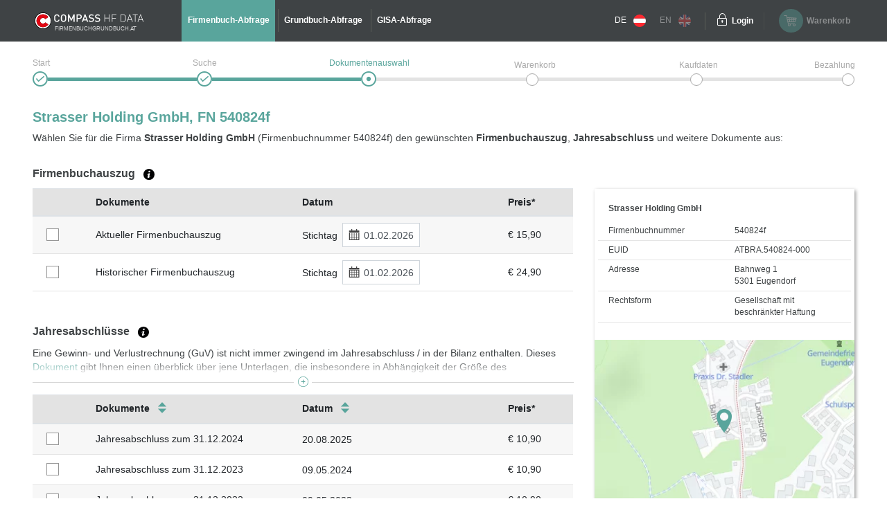

--- FILE ---
content_type: image/svg+xml; charset=UTF-8
request_url: https://www.firmenbuchgrundbuch.at/img/hackerl.svg
body_size: -726
content:
<?xml version="1.0" encoding="utf-8"?>
<!-- Generator: Adobe Illustrator 21.1.0, SVG Export Plug-In . SVG Version: 6.00 Build 0)  -->
<svg version="1.1" id="Ebene_1" xmlns="http://www.w3.org/2000/svg" x="0px" y="0px"
	 viewBox="0 0 16 16" style="fill: #fff; background:transparent;" xml:space="preserve">
<path d="M8.007,0.021c-4.418,0-8,3.582-8,8c0,4.418,3.582,8,8,8c4.418,0,8-3.582,8-8C16.007,3.603,12.425,0.021,8.007,0.021z
	 M6.103,11.826L2.927,7.884l1.623-1.308l1.834,2.277l5.357-4.63l1.345,1.592L6.103,11.826z"/>
</svg>


--- FILE ---
content_type: image/svg+xml; charset=UTF-8
request_url: https://www.firmenbuchgrundbuch.at/img/hotline.svg?3.4.10
body_size: 459
content:
<?xml version="1.0" encoding="utf-8"?>
<!-- Generator: Adobe Illustrator 21.1.0, SVG Export Plug-In . SVG Version: 6.00 Build 0)  -->
<svg version="1.1" id="Ebene_1" xmlns="http://www.w3.org/2000/svg" x="0px" y="0px"
	 viewBox="0 0 18 17" style="fill: #fff;" xml:space="preserve">
<g>
	<ellipse cx="6.908" cy="9.295" rx="0.671" ry="0.631"/>
	<ellipse cx="11.164" cy="9.295" rx="0.671" ry="0.631"/>
	<path d="M17.772,13.501c-1.055-0.92-1.07-1.451-1.09-2.187c-0.002-0.094-0.005-0.189-0.01-0.286
		c-0.034-0.732,0.014-0.959,0.195-1.804c0.036-0.168,0.077-0.358,0.122-0.579c0.002-0.013,0.004-0.025,0.006-0.038
		c0.132-1.04,0.066-2.088-0.115-2.957c-0.008-0.039-0.021-0.072-0.035-0.103c-1.309-5.48-7.172-5.37-7.229-5.37
		c-0.014,0-0.028,0.004-0.042,0.005C9.541,0.174,9.507,0.169,9.471,0.168C9.284,0.164,4.859,0.111,2.386,2.862
		C1.089,4.306,0.582,6.239,0.882,8.607C0.883,8.62,0.885,8.632,0.888,8.645C0.934,8.866,0.974,9.056,1.01,9.224
		c0.181,0.844,0.229,1.071,0.195,1.804c-0.005,0.097-0.007,0.192-0.01,0.286c-0.02,0.736-0.035,1.267-1.09,2.187
		c-0.182,0.159-0.22,0.427-0.09,0.63c0.257,0.401,0.88,0.918,1.808,0.918c0.469,0,1.016-0.132,1.633-0.478
		c0.235-0.132,0.318-0.428,0.187-0.663c-0.131-0.234-0.428-0.318-0.663-0.187c-0.94,0.527-1.534,0.363-1.854,0.157
		c1-1.018,1.022-1.789,1.042-2.537c0.002-0.088,0.005-0.176,0.009-0.267c0.04-0.858-0.029-1.184-0.215-2.053
		C1.928,8.859,1.889,8.677,1.845,8.467c-0.257-2.065,0.167-3.73,1.262-4.951c2.172-2.42,6.304-2.373,6.345-2.374
		C9.476,1.143,9.498,1.14,9.52,1.138C9.559,1.146,9.598,1.152,9.64,1.15c0.212-0.002,5.268-0.053,6.316,4.821
		c0.144,0.74,0.187,1.603,0.076,2.495c-0.044,0.21-0.083,0.392-0.117,0.554c-0.186,0.87-0.255,1.195-0.215,2.053
		c0.004,0.091,0.007,0.18,0.009,0.267c0.02,0.748,0.041,1.519,1.044,2.539c-0.317,0.206-0.911,0.371-1.856-0.159
		c-0.234-0.131-0.531-0.048-0.663,0.187c-0.132,0.235-0.048,0.531,0.186,0.663c0.617,0.346,1.164,0.478,1.633,0.478
		c0.928,0,1.551-0.517,1.808-0.918C17.992,13.927,17.954,13.659,17.772,13.501z"/>
	<path d="M15.186,9.805c0.003-0.098,0.013-0.968-0.453-1.483c-0.002-0.003-0.005-0.005-0.008-0.007
		c-0.057-1.114-0.273-1.944-0.287-1.996c-0.05-0.186-0.201-0.317-0.378-0.351c-0.03-0.017-0.063-0.031-0.096-0.041
		c-0.083-0.025-2.039-0.624-3.226-1.846c-0.32-0.329-0.596-0.612-0.978-0.536C9.402,3.619,9.282,3.928,9.14,4.295
		C7.783,7.79,4.381,7.12,4.237,7.09C3.975,7.035,3.717,7.201,3.66,7.463C3.603,7.726,3.771,7.985,4.034,8.042
		c0.012,0.003,0.39,0.079,0.96,0.079c1.364,0,3.827-0.44,5.02-3.388c0.008,0.009,0.017,0.018,0.026,0.027
		c1.202,1.236,2.991,1.887,3.514,2.058c0.111,0.532,0.333,1.848,0.13,3.179c-0.004,0.021-0.14,0.819-0.504,1.81
		c-0.612,0.584-1.584,1.065-3.126,1.065c-0.001,0-0.001,0-0.002,0C9.835,12.597,9.439,12.41,8.98,12.41
		c-0.69,0-1.249,0.419-1.249,0.937c0,0.517,0.559,0.937,1.249,0.937c0.445,0,0.833-0.176,1.055-0.439
		c0.007,0,0.013,0.002,0.02,0.002c0.953,0,1.727-0.163,2.36-0.42c-0.726,1.198-1.824,2.251-3.444,2.251
		c-0.018,0-0.035,0.003-0.053,0.005c-0.018-0.002-0.035-0.005-0.053-0.005c-3.73,0-4.475-5.605-4.482-5.662
		C4.349,9.749,4.107,9.56,3.839,9.593c-0.267,0.033-0.456,0.276-0.423,0.543c0.033,0.266,0.858,6.515,5.448,6.515
		c0.018,0,0.035-0.004,0.053-0.005c0.018,0.002,0.035,0.005,0.053,0.005c2.881,0,4.366-2.47,5.083-4.368
		C15.051,11.162,15.183,9.844,15.186,9.805z"/>
</g>
</svg>
